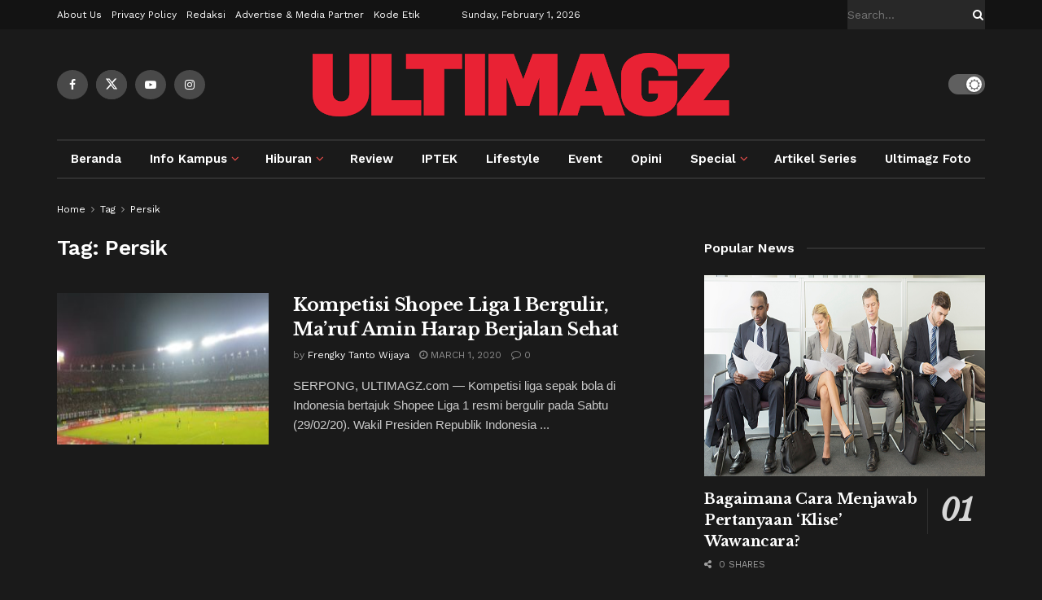

--- FILE ---
content_type: text/html; charset=utf-8
request_url: https://www.google.com/recaptcha/api2/aframe
body_size: 269
content:
<!DOCTYPE HTML><html><head><meta http-equiv="content-type" content="text/html; charset=UTF-8"></head><body><script nonce="JVvFJXRMkTPKBgFp6Roovg">/** Anti-fraud and anti-abuse applications only. See google.com/recaptcha */ try{var clients={'sodar':'https://pagead2.googlesyndication.com/pagead/sodar?'};window.addEventListener("message",function(a){try{if(a.source===window.parent){var b=JSON.parse(a.data);var c=clients[b['id']];if(c){var d=document.createElement('img');d.src=c+b['params']+'&rc='+(localStorage.getItem("rc::a")?sessionStorage.getItem("rc::b"):"");window.document.body.appendChild(d);sessionStorage.setItem("rc::e",parseInt(sessionStorage.getItem("rc::e")||0)+1);localStorage.setItem("rc::h",'1769904994417');}}}catch(b){}});window.parent.postMessage("_grecaptcha_ready", "*");}catch(b){}</script></body></html>

--- FILE ---
content_type: text/css
request_url: https://ultimagz.com/wp-content/uploads/master-slider/custom.css?ver=9.7
body_size: -275
content:
/*
===============================================================
 # CUSTOM CSS
 - Please do not edit this file. this file is generated by server-side code
 - Every changes here will be overwritten
===============================================================*/

.ms-parent-id-3 > .master-slider{ background:#000000; }

--- FILE ---
content_type: application/javascript; charset=utf-8
request_url: https://fundingchoicesmessages.google.com/f/AGSKWxVBqV1kpCroAN8b5_sp8YcL3wR3PgMuiAaIIJ_cQytlANIE2jOxprRuQLhZExSRmyG9VuxeSnl-5SIe6_5U2uS-KNPY9J6jbzN3MnOOpFqsCHzZxrhoSYoZnBqpAXW61cjsAgy-uQ==?fccs=W251bGwsbnVsbCxudWxsLG51bGwsbnVsbCxudWxsLFsxNzY5OTA0OTk0LDYzMDAwMDAwMF0sbnVsbCxudWxsLG51bGwsW251bGwsWzcsMTAsNl0sbnVsbCxudWxsLG51bGwsbnVsbCxudWxsLG51bGwsbnVsbCxudWxsLG51bGwsM10sImh0dHBzOi8vdWx0aW1hZ3ouY29tL3RhZy9wZXJzaWsvIixudWxsLFtbOCwiRmYwUkdIVHVuOEkiXSxbOSwiZW4tVVMiXSxbMTYsIlsxLDEsMV0iXSxbMTksIjIiXSxbMjQsIiJdLFsyOSwiZmFsc2UiXV1d
body_size: 141
content:
if (typeof __googlefc.fcKernelManager.run === 'function') {"use strict";this.default_ContributorServingResponseClientJs=this.default_ContributorServingResponseClientJs||{};(function(_){var window=this;
try{
var rp=function(a){this.A=_.t(a)};_.u(rp,_.J);var sp=function(a){this.A=_.t(a)};_.u(sp,_.J);sp.prototype.getWhitelistStatus=function(){return _.F(this,2)};var tp=function(a){this.A=_.t(a)};_.u(tp,_.J);var up=_.ed(tp),vp=function(a,b,c){this.B=a;this.j=_.A(b,rp,1);this.l=_.A(b,_.Qk,3);this.F=_.A(b,sp,4);a=this.B.location.hostname;this.D=_.Fg(this.j,2)&&_.O(this.j,2)!==""?_.O(this.j,2):a;a=new _.Qg(_.Rk(this.l));this.C=new _.eh(_.q.document,this.D,a);this.console=null;this.o=new _.np(this.B,c,a)};
vp.prototype.run=function(){if(_.O(this.j,3)){var a=this.C,b=_.O(this.j,3),c=_.gh(a),d=new _.Wg;b=_.hg(d,1,b);c=_.C(c,1,b);_.kh(a,c)}else _.hh(this.C,"FCNEC");_.pp(this.o,_.A(this.l,_.De,1),this.l.getDefaultConsentRevocationText(),this.l.getDefaultConsentRevocationCloseText(),this.l.getDefaultConsentRevocationAttestationText(),this.D);_.qp(this.o,_.F(this.F,1),this.F.getWhitelistStatus());var e;a=(e=this.B.googlefc)==null?void 0:e.__executeManualDeployment;a!==void 0&&typeof a==="function"&&_.Uo(this.o.G,
"manualDeploymentApi")};var wp=function(){};wp.prototype.run=function(a,b,c){var d;return _.v(function(e){d=up(b);(new vp(a,d,c)).run();return e.return({})})};_.Uk(7,new wp);
}catch(e){_._DumpException(e)}
}).call(this,this.default_ContributorServingResponseClientJs);
// Google Inc.

//# sourceURL=/_/mss/boq-content-ads-contributor/_/js/k=boq-content-ads-contributor.ContributorServingResponseClientJs.en_US.Ff0RGHTun8I.es5.O/d=1/exm=ad_blocking_detection_executable,kernel_loader,loader_js_executable,web_iab_us_states_signal_executable/ed=1/rs=AJlcJMwj_NGSDs7Ec5ZJCmcGmg-e8qljdw/m=cookie_refresh_executable
__googlefc.fcKernelManager.run('\x5b\x5b\x5b7,\x22\x5b\x5bnull,\\\x22ultimagz.com\\\x22,\\\x22AKsRol9cvbV3_JEDhcyCEfhoiK2iS3AwiW24nZgMx7f2NLXMx0lAyqlTFX3QsqKPXeNpevCFNHW7d_6-IB5g5exDaz7XhFGrMRGYjf9C8SSW4wi688OS00t6q6csph4wGU_iI5BNYUrtaOICWlUmT1MPVzFXBnm75A\\\\u003d\\\\u003d\\\x22\x5d,null,\x5b\x5bnull,null,null,\\\x22https:\/\/fundingchoicesmessages.google.com\/f\/AGSKWxVjqkPzqs8axLpT_49sPh-FSbG8CuexBY6wVZR6hvcI_GvQvj_VAshot_XzKllCUzJXYkRp8uZEJrQJvTW71F22oxEBXSI5Z_xQTWiww35takSrATrzENlgpqW_pLPOuLAZ-Oh7BA\\\\u003d\\\\u003d\\\x22\x5d,null,null,\x5bnull,null,null,\\\x22https:\/\/fundingchoicesmessages.google.com\/el\/AGSKWxVv5MVZV8KCGi1mgeRGU7R8dEv7CKOika2JLnOA1otmuX_VNIBOQZCrKM5N0Q-fJI-xKBRF2lPzjYVq8JIAm2lpOwLtMqr39Hd_oXdWXKXIv6_7AT-PJrvW6pCnUvLGCMFasEUdsQ\\\\u003d\\\\u003d\\\x22\x5d,null,\x5bnull,\x5b7,10,6\x5d,null,null,null,null,null,null,null,null,null,3\x5d\x5d,\x5b2,1\x5d\x5d\x22\x5d\x5d,\x5bnull,null,null,\x22https:\/\/fundingchoicesmessages.google.com\/f\/AGSKWxXlSwPjuFb4ZOcnbRzd2vkGXRCRLvyXY3BdDtfQCWuT4I9e3VeKZtlxIhmnfs72dbYywY-4bPSVf--PJcV2PovYTveeJbuZikpyq7BQfhzbIw53xU-vZs8GP2OTA30KvxwyMF3GPg\\u003d\\u003d\x22\x5d\x5d');}

--- FILE ---
content_type: text/plain
request_url: https://www.google-analytics.com/j/collect?v=1&_v=j102&a=1993887412&t=pageview&_s=1&dl=https%3A%2F%2Fultimagz.com%2Ftag%2Fpersik%2F&ul=en-us%40posix&dt=Persik%20Archives%20-%20ULTIMAGZ&sr=1280x720&vp=1280x720&_u=IEBAAEABAAAAACAAI~&jid=228103225&gjid=1887457559&cid=1096921214.1769904991&tid=UA-83439348-1&_gid=1841658458.1769904991&_r=1&_slc=1&z=89067225
body_size: -449
content:
2,cG-TR3E6TF6L2

--- FILE ---
content_type: application/javascript; charset=utf-8
request_url: https://fundingchoicesmessages.google.com/f/AGSKWxV1FxcDZRcHTqvg1AQtNnicCGZdCQm31XiNJXjfBsJwYZq0c7wD4QbHab-ajYm4vwX-GfTFYdHchOTH0vJ9-pPFsAIqZb3CTwVnP2d9IicYdRc9zo64CD8bWiOtbsAUfhxW_1R55pFFF4OeZFblcyp1broz6tUg2U7I0aEn247spymfPaooCtjjR3si/_/ad/a.aspx?/bbad8.&adlist=/adrotator2./oas-config.
body_size: -1285
content:
window['e3d30507-5b40-468c-82dd-1b704bacb32d'] = true;